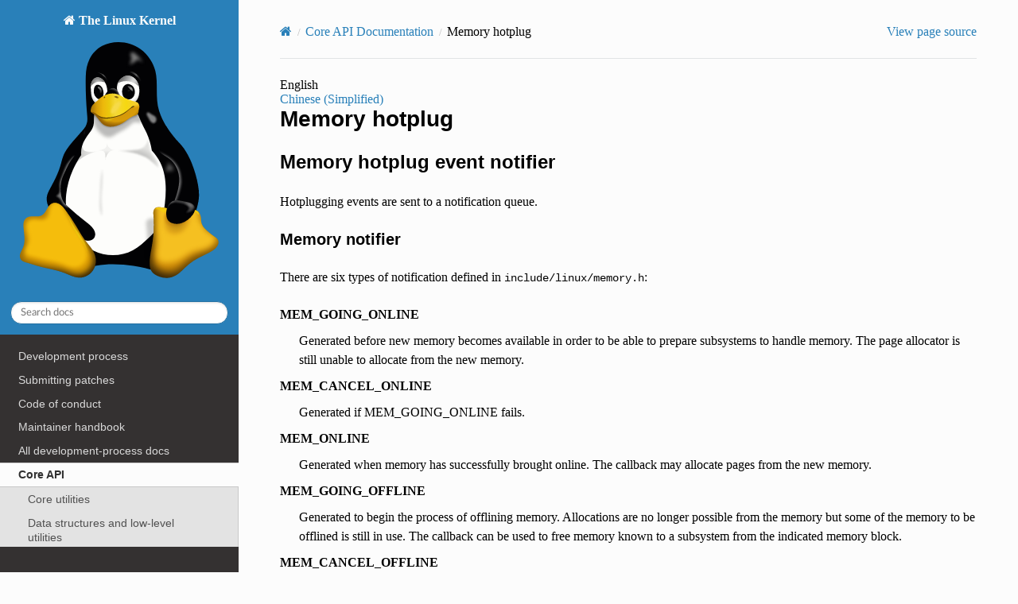

--- FILE ---
content_type: text/html
request_url: https://dri.freedesktop.org/docs/drm/core-api/memory-hotplug.html
body_size: 5078
content:


<!DOCTYPE html>
<html class="writer-html5" lang="en" data-content_root="../">
<head>
  <meta charset="utf-8" /><meta name="viewport" content="width=device-width, initial-scale=1" />

  <meta name="viewport" content="width=device-width, initial-scale=1.0" />
  <title>Memory hotplug &mdash; The Linux Kernel  documentation</title>
      <link rel="stylesheet" type="text/css" href="../_static/pygments.css?v=03e43079" />
      <link rel="stylesheet" type="text/css" href="../_static/css/theme.css?v=9edc463e" />
      <link rel="stylesheet" type="text/css" href="../_static/theme_overrides.css?v=0f231e68" />
      <link rel="stylesheet" type="text/css" href="../_static/theme_rtd_colors.css?v=06c8d0f0" />

  
      <script src="../_static/documentation_options.js?v=5929fcd5"></script>
      <script src="../_static/doctools.js?v=fd6eb6e6"></script>
      <script src="../_static/sphinx_highlight.js?v=6ffebe34"></script>
    <script src="../_static/js/theme.js"></script>
    <link rel="index" title="Index" href="../genindex.html" />
    <link rel="search" title="Search" href="../search.html" />
    <link rel="next" title="Linux generic IRQ handling" href="genericirq.html" />
    <link rel="prev" title="CPU hotplug in the Kernel" href="cpu_hotplug.html" /> 
</head>

<body class="wy-body-for-nav"> 
  <div class="wy-grid-for-nav">
    <nav data-toggle="wy-nav-shift" class="wy-nav-side">
      <div class="wy-side-scroll">
        <div class="wy-side-nav-search" >

          
          
          <a href="../index.html" class="icon icon-home">
            The Linux Kernel
              <img src="../_static/logo.svg" class="logo" alt="Logo"/>
          </a>
<div role="search">
  <form id="rtd-search-form" class="wy-form" action="../search.html" method="get">
    <input type="text" name="q" placeholder="Search docs" aria-label="Search docs" />
    <input type="hidden" name="check_keywords" value="yes" />
    <input type="hidden" name="area" value="default" />
  </form>
</div>
        </div><div class="wy-menu wy-menu-vertical" data-spy="affix" role="navigation" aria-label="Navigation menu">
              <ul>
<li class="toctree-l1"><a class="reference internal" href="../process/development-process.html">Development process</a></li>
<li class="toctree-l1"><a class="reference internal" href="../process/submitting-patches.html">Submitting patches</a></li>
<li class="toctree-l1"><a class="reference internal" href="../process/code-of-conduct.html">Code of conduct</a></li>
<li class="toctree-l1"><a class="reference internal" href="../maintainer/index.html">Maintainer handbook</a></li>
<li class="toctree-l1"><a class="reference internal" href="../process/index.html">All development-process docs</a></li>
</ul>
<ul class="current">
<li class="toctree-l1 current"><a class="reference internal" href="index.html">Core API</a><ul class="current">
<li class="toctree-l2"><a class="reference internal" href="index.html#core-utilities">Core utilities</a></li>
<li class="toctree-l2"><a class="reference internal" href="index.html#data-structures-and-low-level-utilities">Data structures and low-level utilities</a></li>
<li class="toctree-l2"><a class="reference internal" href="index.html#low-level-entry-and-exit">Low level entry and exit</a></li>
<li class="toctree-l2"><a class="reference internal" href="index.html#concurrency-primitives">Concurrency primitives</a></li>
<li class="toctree-l2 current"><a class="reference internal" href="index.html#low-level-hardware-management">Low-level hardware management</a><ul class="current">
<li class="toctree-l3"><a class="reference internal" href="cachetlb.html">Cache and TLB Flushing Under Linux</a></li>
<li class="toctree-l3"><a class="reference internal" href="cpu_hotplug.html">CPU hotplug in the Kernel</a></li>
<li class="toctree-l3 current"><a class="current reference internal" href="#">Memory hotplug</a><ul>
<li class="toctree-l4"><a class="reference internal" href="#memory-hotplug-event-notifier">Memory hotplug event notifier</a><ul>
<li class="toctree-l5"><a class="reference internal" href="#memory-notifier">Memory notifier</a></li>
<li class="toctree-l5"><a class="reference internal" href="#numa-node-notifier">Numa node notifier</a></li>
</ul>
</li>
<li class="toctree-l4"><a class="reference internal" href="#locking-internals">Locking Internals</a></li>
</ul>
</li>
<li class="toctree-l3"><a class="reference internal" href="genericirq.html">Linux generic IRQ handling</a></li>
<li class="toctree-l3"><a class="reference internal" href="protection-keys.html">Memory Protection Keys</a></li>
</ul>
</li>
<li class="toctree-l2"><a class="reference internal" href="index.html#memory-management">Memory management</a></li>
<li class="toctree-l2"><a class="reference internal" href="index.html#interfaces-for-kernel-debugging">Interfaces for kernel debugging</a></li>
<li class="toctree-l2"><a class="reference internal" href="index.html#everything-else">Everything else</a></li>
</ul>
</li>
<li class="toctree-l1"><a class="reference internal" href="../driver-api/index.html">Driver APIs</a></li>
<li class="toctree-l1 current"><a class="reference internal" href="../subsystem-apis.html">Subsystems</a><ul class="current">
<li class="toctree-l2 current"><a class="reference internal" href="../subsystem-apis.html#core-subsystems">Core subsystems</a><ul class="current">
<li class="toctree-l3 current"><a class="reference internal" href="index.html">Core API Documentation</a><ul class="current">
<li class="toctree-l4"><a class="reference internal" href="index.html#core-utilities">Core utilities</a></li>
<li class="toctree-l4"><a class="reference internal" href="index.html#data-structures-and-low-level-utilities">Data structures and low-level utilities</a></li>
<li class="toctree-l4"><a class="reference internal" href="index.html#low-level-entry-and-exit">Low level entry and exit</a></li>
<li class="toctree-l4"><a class="reference internal" href="index.html#concurrency-primitives">Concurrency primitives</a></li>
<li class="toctree-l4 current"><a class="reference internal" href="index.html#low-level-hardware-management">Low-level hardware management</a><ul class="current">
<li class="toctree-l5"><a class="reference internal" href="cachetlb.html">Cache and TLB Flushing Under Linux</a></li>
<li class="toctree-l5"><a class="reference internal" href="cpu_hotplug.html">CPU hotplug in the Kernel</a></li>
<li class="toctree-l5 current"><a class="current reference internal" href="#">Memory hotplug</a><ul>
<li class="toctree-l6"><a class="reference internal" href="#memory-hotplug-event-notifier">Memory hotplug event notifier</a><ul>
<li class="toctree-l7"><a class="reference internal" href="#memory-notifier">Memory notifier</a></li>
<li class="toctree-l7"><a class="reference internal" href="#numa-node-notifier">Numa node notifier</a></li>
</ul>
</li>
<li class="toctree-l6"><a class="reference internal" href="#locking-internals">Locking Internals</a></li>
</ul>
</li>
<li class="toctree-l5"><a class="reference internal" href="genericirq.html">Linux generic IRQ handling</a></li>
<li class="toctree-l5"><a class="reference internal" href="protection-keys.html">Memory Protection Keys</a></li>
</ul>
</li>
<li class="toctree-l4"><a class="reference internal" href="index.html#memory-management">Memory management</a></li>
<li class="toctree-l4"><a class="reference internal" href="index.html#interfaces-for-kernel-debugging">Interfaces for kernel debugging</a></li>
<li class="toctree-l4"><a class="reference internal" href="index.html#everything-else">Everything else</a></li>
</ul>
</li>
<li class="toctree-l3"><a class="reference internal" href="../driver-api/index.html">Driver implementer’s API guide</a></li>
<li class="toctree-l3"><a class="reference internal" href="../mm/index.html">Memory Management Documentation</a></li>
<li class="toctree-l3"><a class="reference internal" href="../power/index.html">Power Management</a></li>
<li class="toctree-l3"><a class="reference internal" href="../scheduler/index.html">Scheduler</a></li>
<li class="toctree-l3"><a class="reference internal" href="../timers/index.html">Timers</a></li>
<li class="toctree-l3"><a class="reference internal" href="../locking/index.html">Locking</a></li>
</ul>
</li>
<li class="toctree-l2"><a class="reference internal" href="../subsystem-apis.html#human-interfaces">Human interfaces</a></li>
<li class="toctree-l2"><a class="reference internal" href="../subsystem-apis.html#networking-interfaces">Networking interfaces</a></li>
<li class="toctree-l2"><a class="reference internal" href="../subsystem-apis.html#storage-interfaces">Storage interfaces</a></li>
<li class="toctree-l2"><a class="reference internal" href="../subsystem-apis.html#other-subsystems">Other subsystems</a></li>
</ul>
</li>
<li class="toctree-l1"><a class="reference internal" href="../locking/index.html">Locking</a></li>
</ul>
<ul>
<li class="toctree-l1"><a class="reference internal" href="../process/license-rules.html">Licensing rules</a></li>
<li class="toctree-l1"><a class="reference internal" href="../doc-guide/index.html">Writing documentation</a></li>
<li class="toctree-l1"><a class="reference internal" href="../dev-tools/index.html">Development tools</a></li>
<li class="toctree-l1"><a class="reference internal" href="../dev-tools/testing-overview.html">Testing guide</a></li>
<li class="toctree-l1"><a class="reference internal" href="../kernel-hacking/index.html">Hacking guide</a></li>
<li class="toctree-l1"><a class="reference internal" href="../trace/index.html">Tracing</a></li>
<li class="toctree-l1"><a class="reference internal" href="../fault-injection/index.html">Fault injection</a></li>
<li class="toctree-l1"><a class="reference internal" href="../livepatch/index.html">Livepatching</a></li>
<li class="toctree-l1"><a class="reference internal" href="../rust/index.html">Rust</a></li>
</ul>
<ul>
<li class="toctree-l1"><a class="reference internal" href="../admin-guide/index.html">Administration</a></li>
<li class="toctree-l1"><a class="reference internal" href="../kbuild/index.html">Build system</a></li>
<li class="toctree-l1"><a class="reference internal" href="../admin-guide/reporting-issues.html">Reporting issues</a></li>
<li class="toctree-l1"><a class="reference internal" href="../tools/index.html">Userspace tools</a></li>
<li class="toctree-l1"><a class="reference internal" href="../userspace-api/index.html">Userspace API</a></li>
</ul>
<ul>
<li class="toctree-l1"><a class="reference internal" href="../firmware-guide/index.html">Firmware</a></li>
<li class="toctree-l1"><a class="reference internal" href="../devicetree/index.html">Firmware and Devicetree</a></li>
</ul>
<ul>
<li class="toctree-l1"><a class="reference internal" href="../arch/index.html">CPU architectures</a></li>
</ul>
<ul>
<li class="toctree-l1"><a class="reference internal" href="../staging/index.html">Unsorted documentation</a></li>
</ul>
<ul>
<li class="toctree-l1"><a class="reference internal" href="../translations/index.html">Translations</a></li>
</ul>

        </div>
      </div>
    </nav>

    <section data-toggle="wy-nav-shift" class="wy-nav-content-wrap"><nav class="wy-nav-top" aria-label="Mobile navigation menu" >
          <i data-toggle="wy-nav-top" class="fa fa-bars"></i>
          <a href="../index.html">The Linux Kernel</a>
      </nav>

      <div class="wy-nav-content">
        <div class="rst-content">
          <div role="navigation" aria-label="Page navigation">
  <ul class="wy-breadcrumbs">
      <li><a href="../index.html" class="icon icon-home" aria-label="Home"></a></li>
          <li class="breadcrumb-item"><a href="index.html">Core API Documentation</a></li>
      <li class="breadcrumb-item active">Memory hotplug</li>
      <li class="wy-breadcrumbs-aside">
            <a href="../_sources/core-api/memory-hotplug.rst.txt" rel="nofollow"> View page source</a>
      </li>
  </ul>
  <hr/>
</div>
          <div role="main" class="document" itemscope="itemscope" itemtype="http://schema.org/Article">
           <div itemprop="articleBody">
             
  




<div class="language-selection">
English

<ul>

<li><a href="../translations/zh_CN/core-api/memory-hotplug.html">Chinese (Simplified)</a></li>

</ul>
</div>
<section id="memory-hotplug">
<span id="id1"></span><h1>Memory hotplug<a class="headerlink" href="#memory-hotplug" title="Link to this heading">¶</a></h1>
<section id="memory-hotplug-event-notifier">
<h2>Memory hotplug event notifier<a class="headerlink" href="#memory-hotplug-event-notifier" title="Link to this heading">¶</a></h2>
<p>Hotplugging events are sent to a notification queue.</p>
<section id="memory-notifier">
<h3>Memory notifier<a class="headerlink" href="#memory-notifier" title="Link to this heading">¶</a></h3>
<p>There are six types of notification defined in <code class="docutils literal notranslate"><span class="pre">include/linux/memory.h</span></code>:</p>
<dl class="simple">
<dt>MEM_GOING_ONLINE</dt><dd><p>Generated before new memory becomes available in order to be able to
prepare subsystems to handle memory. The page allocator is still unable
to allocate from the new memory.</p>
</dd>
<dt>MEM_CANCEL_ONLINE</dt><dd><p>Generated if MEM_GOING_ONLINE fails.</p>
</dd>
<dt>MEM_ONLINE</dt><dd><p>Generated when memory has successfully brought online. The callback may
allocate pages from the new memory.</p>
</dd>
<dt>MEM_GOING_OFFLINE</dt><dd><p>Generated to begin the process of offlining memory. Allocations are no
longer possible from the memory but some of the memory to be offlined
is still in use. The callback can be used to free memory known to a
subsystem from the indicated memory block.</p>
</dd>
<dt>MEM_CANCEL_OFFLINE</dt><dd><p>Generated if MEM_GOING_OFFLINE fails. Memory is available again from
the memory block that we attempted to offline.</p>
</dd>
<dt>MEM_OFFLINE</dt><dd><p>Generated after offlining memory is complete.</p>
</dd>
</dl>
<p>A callback routine can be registered by calling:</p>
<div class="highlight-none notranslate"><div class="highlight"><pre><span></span>hotplug_memory_notifier(callback_func, priority)
</pre></div>
</div>
<p>Callback functions with higher values of priority are called before callback
functions with lower values.</p>
<p>A callback function must have the following prototype:</p>
<div class="highlight-none notranslate"><div class="highlight"><pre><span></span>int callback_func(
  struct notifier_block *self, unsigned long action, void *arg);
</pre></div>
</div>
<p>The first argument of the callback function (self) is a pointer to the block
of the notifier chain that points to the callback function itself.
The second argument (action) is one of the event types described above.
The third argument (arg) passes a pointer of <code class="xref c c-struct broken_xref docutils literal notranslate"><span class="pre">struct</span> <span class="pre">memory_notify</span></code>:</p>
<div class="highlight-none notranslate"><div class="highlight"><pre><span></span>struct memory_notify {
        unsigned long start_pfn;
        unsigned long nr_pages;
}
</pre></div>
</div>
<ul class="simple">
<li><p>start_pfn is start_pfn of online/offline memory.</p></li>
<li><p>nr_pages is # of pages of online/offline memory.</p></li>
</ul>
<p>It is possible to get notified for MEM_CANCEL_ONLINE without having been notified
for MEM_GOING_ONLINE, and the same applies to MEM_CANCEL_OFFLINE and
MEM_GOING_OFFLINE.
This can happen when a consumer fails, meaning we break the callchain and we
stop calling the remaining consumers of the notifier.
It is then important that users of memory_notify make no assumptions and get
prepared to handle such cases.</p>
<p>The callback routine shall return one of the values
NOTIFY_DONE, NOTIFY_OK, NOTIFY_BAD, NOTIFY_STOP
defined in <code class="docutils literal notranslate"><span class="pre">include/linux/notifier.h</span></code></p>
<p>NOTIFY_DONE and NOTIFY_OK have no effect on the further processing.</p>
<p>NOTIFY_BAD is used as response to the MEM_GOING_ONLINE, MEM_GOING_OFFLINE,
MEM_ONLINE, or MEM_OFFLINE action to cancel hotplugging. It stops
further processing of the notification queue.</p>
<p>NOTIFY_STOP stops further processing of the notification queue.</p>
</section>
<section id="numa-node-notifier">
<h3>Numa node notifier<a class="headerlink" href="#numa-node-notifier" title="Link to this heading">¶</a></h3>
<p>There are six types of notification defined in <code class="docutils literal notranslate"><span class="pre">include/linux/node.h</span></code>:</p>
<dl class="simple">
<dt>NODE_ADDING_FIRST_MEMORY</dt><dd><p>Generated before memory becomes available to this node for the first time.</p>
</dd>
<dt>NODE_CANCEL_ADDING_FIRST_MEMORY</dt><dd><p>Generated if NODE_ADDING_FIRST_MEMORY fails.</p>
</dd>
<dt>NODE_ADDED_FIRST_MEMORY</dt><dd><p>Generated when memory has become available fo this node for the first time.</p>
</dd>
<dt>NODE_REMOVING_LAST_MEMORY</dt><dd><p>Generated when the last memory available to this node is about to be offlined.</p>
</dd>
<dt>NODE_CANCEL_REMOVING_LAST_MEMORY</dt><dd><p>Generated when NODE_CANCEL_REMOVING_LAST_MEMORY fails.</p>
</dd>
<dt>NODE_REMOVED_LAST_MEMORY</dt><dd><p>Generated when the last memory available to this node has been offlined.</p>
</dd>
</dl>
<p>A callback routine can be registered by calling:</p>
<div class="highlight-none notranslate"><div class="highlight"><pre><span></span>hotplug_node_notifier(callback_func, priority)
</pre></div>
</div>
<p>Callback functions with higher values of priority are called before callback
functions with lower values.</p>
<p>A callback function must have the following prototype:</p>
<div class="highlight-none notranslate"><div class="highlight"><pre><span></span>int callback_func(

  struct notifier_block *self, unsigned long action, void *arg);
</pre></div>
</div>
<p>The first argument of the callback function (self) is a pointer to the block
of the notifier chain that points to the callback function itself.
The second argument (action) is one of the event types described above.
The third argument (arg) passes a pointer of <code class="xref c c-struct broken_xref docutils literal notranslate"><span class="pre">struct</span> <span class="pre">node_notify</span></code>:</p>
<div class="highlight-none notranslate"><div class="highlight"><pre><span></span>struct node_notify {
        int nid;
}
</pre></div>
</div>
<ul class="simple">
<li><p>nid is the node we are adding or removing memory to.</p></li>
</ul>
<p>It is possible to get notified for NODE_CANCEL_ADDING_FIRST_MEMORY without
having been notified for NODE_ADDING_FIRST_MEMORY, and the same applies to
NODE_CANCEL_REMOVING_LAST_MEMORY and NODE_REMOVING_LAST_MEMORY.
This can happen when a consumer fails, meaning we break the callchain and we
stop calling the remaining consumers of the notifier.
It is then important that users of node_notify make no assumptions and get
prepared to handle such cases.</p>
<p>The callback routine shall return one of the values
NOTIFY_DONE, NOTIFY_OK, NOTIFY_BAD, NOTIFY_STOP
defined in <code class="docutils literal notranslate"><span class="pre">include/linux/notifier.h</span></code></p>
<p>NOTIFY_DONE and NOTIFY_OK have no effect on the further processing.</p>
<p>NOTIFY_BAD is used as response to the NODE_ADDING_FIRST_MEMORY,
NODE_REMOVING_LAST_MEMORY, NODE_ADDED_FIRST_MEMORY or
NODE_REMOVED_LAST_MEMORY action to cancel hotplugging.
It stops further processing of the notification queue.</p>
<p>NOTIFY_STOP stops further processing of the notification queue.</p>
<p>Please note that we should not fail for NODE_ADDED_FIRST_MEMORY /
NODE_REMOVED_FIRST_MEMORY, as memory_hotplug code cannot rollback at that
point anymore.</p>
</section>
</section>
<section id="locking-internals">
<h2>Locking Internals<a class="headerlink" href="#locking-internals" title="Link to this heading">¶</a></h2>
<p>When adding/removing memory that uses memory block devices (i.e. ordinary RAM),
the device_hotplug_lock should be held to:</p>
<ul class="simple">
<li><p>synchronize against online/offline requests (e.g. via sysfs). This way, memory
block devices can only be accessed (.online/.state attributes) by user
space once memory has been fully added. And when removing memory, we
know nobody is in critical sections.</p></li>
<li><p>synchronize against CPU hotplug and similar (e.g. relevant for ACPI and PPC)</p></li>
</ul>
<p>Especially, there is a possible lock inversion that is avoided using
device_hotplug_lock when adding memory and user space tries to online that
memory faster than expected:</p>
<ul class="simple">
<li><p><code class="xref c c-func broken_xref docutils literal notranslate"><span class="pre">device_online()</span></code> will first take the <code class="xref c c-func broken_xref docutils literal notranslate"><span class="pre">device_lock()</span></code>, followed by
mem_hotplug_lock</p></li>
<li><p><code class="xref c c-func broken_xref docutils literal notranslate"><span class="pre">add_memory_resource()</span></code> will first take the mem_hotplug_lock, followed by
the <code class="xref c c-func broken_xref docutils literal notranslate"><span class="pre">device_lock()</span></code> (while creating the devices, during <code class="xref c c-func broken_xref docutils literal notranslate"><span class="pre">bus_add_device()</span></code>).</p></li>
</ul>
<p>As the device is visible to user space before taking the <code class="xref c c-func broken_xref docutils literal notranslate"><span class="pre">device_lock()</span></code>, this
can result in a lock inversion.</p>
<p>onlining/offlining of memory should be done via <code class="xref c c-func broken_xref docutils literal notranslate"><span class="pre">device_online()</span></code>/
<code class="xref c c-func broken_xref docutils literal notranslate"><span class="pre">device_offline()</span></code> - to make sure it is properly synchronized to actions
via sysfs. Holding device_hotplug_lock is advised (to e.g. protect online_type)</p>
<p>When adding/removing/onlining/offlining memory or adding/removing
heterogeneous/device memory, we should always hold the mem_hotplug_lock in
write mode to serialise memory hotplug (e.g. access to global/zone
variables).</p>
<p>In addition, mem_hotplug_lock (in contrast to device_hotplug_lock) in read
mode allows for a quite efficient get_online_mems/put_online_mems
implementation, so code accessing memory can protect from that memory
vanishing.</p>
</section>
</section>


           </div>
          </div>
          <footer><div class="rst-footer-buttons" role="navigation" aria-label="Footer">
        <a href="cpu_hotplug.html" class="btn btn-neutral float-left" title="CPU hotplug in the Kernel" accesskey="p" rel="prev"><span class="fa fa-arrow-circle-left" aria-hidden="true"></span> Previous</a>
        <a href="genericirq.html" class="btn btn-neutral float-right" title="Linux generic IRQ handling" accesskey="n" rel="next">Next <span class="fa fa-arrow-circle-right" aria-hidden="true"></span></a>
    </div>

  <hr/>

  <div role="contentinfo">
    <p>&#169; Copyright The kernel development community.</p>
  </div>

  Built with <a href="https://www.sphinx-doc.org/">Sphinx</a> using a
    <a href="https://github.com/readthedocs/sphinx_rtd_theme">theme</a>
    provided by <a href="https://readthedocs.org">Read the Docs</a>.
   

</footer>
        </div>
      </div>
    </section>
  </div>
  <script>
      jQuery(function () {
          SphinxRtdTheme.Navigation.enable(true);
      });
  </script> 

</body>
</html>